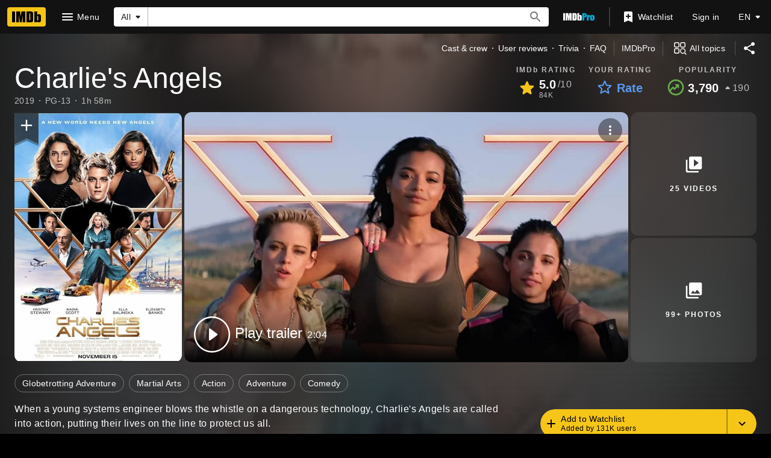

--- FILE ---
content_type: text/html; charset=UTF-8
request_url: https://www.imdb.com/title/tt5033998
body_size: 2222
content:
<!DOCTYPE html>
<html lang="en">
<head>
    <meta charset="utf-8">
    <meta name="viewport" content="width=device-width, initial-scale=1">
    <title></title>
    <style>
        body {
            font-family: "Arial";
        }
    </style>
    <script type="text/javascript">
    window.awsWafCookieDomainList = [];
    window.gokuProps = {
"key":"AQIDAHjcYu/GjX+QlghicBgQ/7bFaQZ+m5FKCMDnO+vTbNg96AE2d60Q/ObrltvLwmETCDa3AAAAfjB8BgkqhkiG9w0BBwagbzBtAgEAMGgGCSqGSIb3DQEHATAeBglghkgBZQMEAS4wEQQM/uJBw6u1fb9vj1MZAgEQgDsRQ2/sks/D/RVlSVbME4Dj3wRkJD2FZ07abhptl33LwU7tGyATwZ4iwbGQYUhO6BHjaEkO4LpswPF/iQ==",
          "iv":"D5499QE3RQAABf4m",
          "context":"tpaIOI8dc7Ugowqg6vAdpI4+e3nLFeqJuMfpsowyATaQwh1Gbc1mrVlzT8ZPvr854eyxfSJUWjopOIE8K9hDl0vxQnMPSifwCGKSZ9i3y0QWIUOt6QE/Sl2yu3nS5jAC/xCQiI/i6NpYocabUAir/w9UxnXEmeZ/F/5pxVPis5KujaaJhBcn0+vIpu73SafOhwoA3K+wTBAaM9aVj1w90PkXuIlvHGKAzaBGscC2dX89xpVob6FpIOgSWReueiORwu6sOHgXD5YlGJa2DfPfNOiiZOzWsEDKp3rQfA1pvmWkNo5nl2q/FQC9kRxb408HVvLOqZU/2FP1r8OYbbUts1HwqOqV3AknNtH1PqFI+eBsRUzvdZzA6kC/79Vei0mn4pfO2ra3dKbo6i79sUpOxbuvIh5LIDVTHZmCTuUQFB27ozdcCu6u9K/X8EUAKVpqK2V63toX07YBEk2b3XdiL8vTCIACYQSP4UGcnRRzEiVg5JfqRgDvqlYklwZahVlgLIxHN45f0d1aoCIhwIEC+8S2/BkfQCw4r6bki1wOUSc1j4erboH86Ycz8V+9UdXYmOqbg2+E9OEuPeGTP4dvkvcjn2w36URWHciYQt/yk7FASB7QC171jGtIgWfjVKhiLbrDp0/0EMZ1PV4+Z7X1TkbDYiLTaGDPPxITdE+2zdIPCtxfKJDb2o63BvZvWRPneOOFYF2z+rl17r328w7qZeBsPs7osjXPAe2UaGNbfbkCLrRblU/RueQV0QFOGlMf7g=="
};
    </script>
    <script src="https://1c5c1ecf7303.a481e94e.us-east-2.token.awswaf.com/1c5c1ecf7303/e231f0619a5e/0319a8d4ae69/challenge.js"></script>
</head>
<body>
    <div id="challenge-container"></div>
    <script type="text/javascript">
        AwsWafIntegration.saveReferrer();
        AwsWafIntegration.checkForceRefresh().then((forceRefresh) => {
            if (forceRefresh) {
                AwsWafIntegration.forceRefreshToken().then(() => {
                    window.location.reload(true);
                });
            } else {
                AwsWafIntegration.getToken().then(() => {
                    window.location.reload(true);
                });
            }
        });
    </script>
    <noscript>
        <h1>JavaScript is disabled</h1>
        In order to continue, we need to verify that you're not a robot.
        This requires JavaScript. Enable JavaScript and then reload the page.
    </noscript>
</body>
</html>